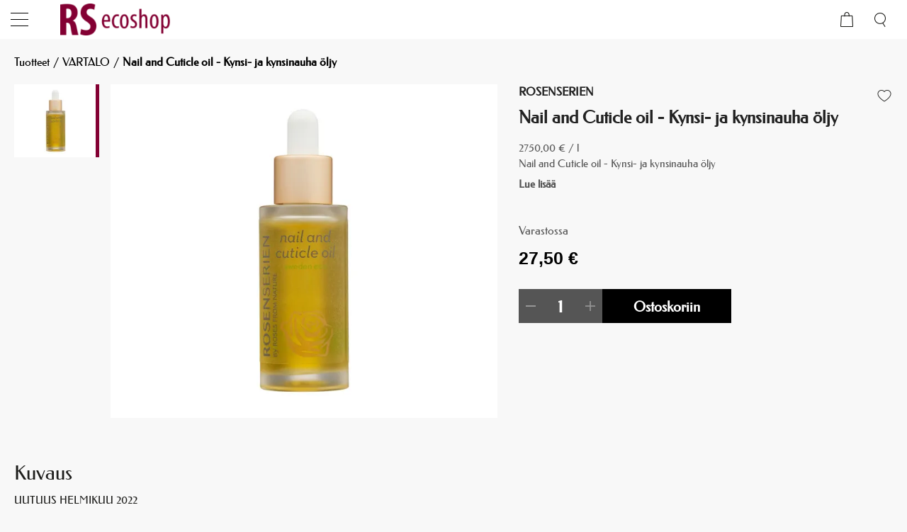

--- FILE ---
content_type: text/html
request_url: https://www.rsecoshop.fi/fi/tuotteet/vartalo/nail-and-cuticle-oil-kynsi-ja-kynsinauha-oljy
body_size: 7689
content:
<!DOCTYPE html>
<html lang="fi-FI" data-edit-lang="fi-FI">
	<head>
		<base href="https://www.rsecoshop.fi/"><!--[if lte IE 6]></base><![endif]-->
		<title>Nail and Cuticle oil &raquo; RS ecoshop</title>
		<meta charset="utf-8">
		<meta name="viewport" content="width=device-width, initial-scale=1.0">
		<meta http-equiv="Content-Type" content="text/html; charset=utf-8">
		<meta http-equiv="X-UA-Compatible" content="IE=edge" />
		<meta name="generator" content="WebAdmin - http://www.creamarketing.com" />
<meta http-equiv="Content-type" content="text/html; charset=utf-8" />
<meta name="description" content="Nail and Cuticle oil - Kynsi- ja kynsinauha öljy. Rosenserienin ekologinen ja hoitava kynsiöljy, joka vahvistaa kynsiä ja pehmentää kynsinauhoja. Kynsiöljy v..." />
<link rel="canonical" href="https://www.rsecoshop.fi/fi/tuotteet/vartalo/nail-and-cuticle-oil-kynsi-ja-kynsinauha-oljy" />


    <link rel="alternate" hreflang="fi-fi" href="https://www.rsecoshop.fi/fi/tuotteet/vartalo/nail-and-cuticle-oil-kynsi-ja-kynsinauha-oljy" />

    <link rel="alternate" hreflang="sv-se" href="https://www.rsecoshop.fi/produkter/kropp/nail-and-cuticle-oil-nagel-och-nagelbandsolja" />

<meta name="twitter:card" content="summary_large_image" />

	<meta property="og:site_name" content="RS ecoshop" />


	<meta property="og:title" content="Nail and Cuticle oil" />


	<meta property="og:description" content="Nail and Cuticle oil - Kynsi- ja kynsinauha öljy. Rosenserienin ekologinen ja hoitava kynsiöljy, joka vahvistaa kynsiä ja pehmentää kynsinauhoja. Kynsiöljy v..." />


	<meta property="og:image" content="https://www.rsecoshop.fi/assets/ProductCatalog/Nail-and-Cuticle-Oil__PadWzEyMDAsNjMwLCJGRkZGRkYiLDBd_FillWzEyMDAsNjMwXQ.jpg" />
	<meta property="og:image:type" content="image/jpg" />
	<meta property="og:image:width" content="1200" />
	<meta property="og:image:height" content="630" />


	<meta property="og:url" content="https://www.rsecoshop.fi/fi/tuotteet/vartalo/nail-and-cuticle-oil-kynsi-ja-kynsinauha-oljy" />

		<link rel="apple-touch-icon" sizes="120x120" href="/resources/themes/rsecoshop/client/dist/images/favicon/apple-touch-icon.png?m=1764769486">
		<link rel="icon" type="image/png" sizes="32x32" href="/resources/themes/rsecoshop/client/dist/images/favicon/favicon-32x32.png?m=1764769486">
		<link rel="icon" type="image/png" sizes="16x16" href="/resources/themes/rsecoshop/client/dist/images/favicon/favicon-16x16.png?m=1764769486">
		<link rel="manifest" href="/resources/themes/rsecoshop/client/dist/images/favicon/site.webmanifest?m=1764769486">
		<link rel="mask-icon" href="/resources/themes/rsecoshop/client/dist/images/favicon/safari-pinned-tab.svg?m=1764769486" color="#5bbad5">
		<link rel="shortcut icon" href="/resources/themes/rsecoshop/client/dist/images/favicon/favicon.ico?m=1764769486">
		<meta name="msapplication-TileColor" content="#00aba9">
		<meta name="msapplication-config" content="/resources/themes/rsecoshop/client/dist/images/favicon/browserconfig.xml?m=1764769486">
		<meta name="theme-color" content="#ffffff">
		


		


	<link rel="stylesheet" type="text/css" href="/resources/themes/shoptheme/client/dist/styles/bundle.css?m=1764769503" />
<link rel="stylesheet" type="text/css" href="/resources/themes/rsecoshop/client/dist/styles/bundle.css?m=1764769486" />
</head>
	
    <body class="Creamarketing\SilverShop\Model\ProductCatalogPage " lang="fi-FI" data-edit-lang="fi-FI" data-pagejsondata="fi/tuotteet/vartalo/nail-and-cuticle-oil-kynsi-ja-kynsinauha-oljy/page-data.json">
        <div id="PagePlaceholderTop"></div>
		
		<header class="header" role="banner">
    <div class="header-inner">
        <div class="top-bar">
            <div class="top-bar-content">
                <div class="content-left">
                    <span>Soita meille: +358 (0)500 167197</span>
                </div>
                <div class="content-center">
					<span><img class="lazyload" src="resources/themes/shoptheme/client/dist/images/placeholder.png" data-src="resources/themes/rsecoshop/client/dist/images/icons/truck.png" width="20" height="12" alt="Truck image"/>Ilmainen rahti yli 50 €</span>
					<span><img class="lazyload" src="resources/themes/shoptheme/client/dist/images/placeholder.png" data-src="resources/themes/rsecoshop/client/dist/images/icons/truck.png" width="20" height="12" alt="Truck image"/>Nopea toimitus</span>
                    <span></span>
                </div>
                <div class="content-right">
                    <span>
	<div id="PageTranslations">
		<ul class="translations">
			
				<li class="translation fi-fi" data-locale="fi-fi">
					<a class="current" href="https://www.rsecoshop.fi/fi/tuotteet/vartalo/nail-and-cuticle-oil-kynsi-ja-kynsinauha-oljy" hreflang="fi-fi" title="Suomeksi">Suomeksi</a>
				</li>
			
				<li class="translation sv-se" data-locale="sv-se">
					<a class="link" href="https://www.rsecoshop.fi/produkter/kropp/nail-and-cuticle-oil-nagel-och-nagelbandsolja" hreflang="sv-se" title="På Svenska">På Svenska</a>
				</li>
			
		</ul>
	</div>
</span>
                </div>
            </div>
        </div>
        <div class="header-container">
            <div class="brand-container">
                <a href="/fi/etusivu/" class="brand" rel="home">
                    
                        <img class="lazyload logo" src="/assets/Uploads/logo-1-cropped-to-content__FitMaxWzIyMCw1NV0.png" srcset="/assets/Uploads/logo-1-cropped-to-content__FitMaxWzQ0MCwxMTBd.png 2x" width="220" height="55" alt="Brand logo"/>
                    				
                </a>
            </div>
            <div class="content">
                <div class="header-search">
                    
                        <div id="HeaderSearchForm" class="header-search">
	<div class="header-search-inner">
		<span class="search-dropdown-icon"></span>
		<div class="search-bar">
			
<form id="Form_SearchForm" action="/fi/haku/SearchForm/" method="GET" enctype="application/x-www-form-urlencoded" autocomplete="off">

	
	<p id="Form_SearchForm_error" class="message " style="display: none"></p>
	

	<fieldset>
		
		
			<div id="Form_SearchForm_Search_Holder" class="field text form-group--no-label">
	
	<div class="middleColumn">
		<input type="search" name="Search" class="text form-group--no-label" id="Form_SearchForm_Search" placeholder="Hae" aria-label="Hae" data-minimum-search-length="3" />
	</div>
	
	
	
</div>

		
			<div id="AjaxSearchResults" data-url="/fi/haku/SearchForm/field/Results/Search" data-searchurl="https://www.rsecoshop.fi/fi/haku/AdvancedSearchForm"></div>
		
		<div class="clear"><!-- --></div>
	</fieldset>

	
	<div class="btn-toolbar">
		
			<input type="submit" name="action_FulltextSearch" value="Hae" class="action" id="Form_SearchForm_action_FulltextSearch" />
		
	</div>
	

</form>


		</div>	
	</div>
</div> 
                    
                </div>
                <div class="header-options">
                    <div class="login">
                        	
                            <a class="loginbutton" href="Security/login">
                                <span class="login">
                                    Kirjaudu
                                </span>
                                <img class="lazyload" src="resources/themes/shoptheme/client/dist/images/placeholder.png" data-src="resources/themes/shoptheme/client/dist/images/icons/log_in.png" width="19" height="19" alt="logoin"/>
                            </a>
                        		
                    </div>
                    <div id="HeaderFavorites" class="HeaderFavorites">
    <a href="" class="FavoritesIcon">
        <span class="name">Oma lista</span>
        <img class="lazyload" src="resources/themes/shoptheme/client/dist/images/placeholder.png" data-src="resources/themes/shoptheme/client/dist/images/icons/favorites.png" width="22" height="19" alt="Oma lista" />
    </a> 
</div>
                    <div id="CartOverlay"></div>
                    <div id="HeaderCart" data-render-link="/fi/tuotteet/RenderHeaderCart">
    
		<span class="name">Ostoskori</span>
        <img class="icon lazyload" src="resources/themes/shoptheme/client/dist/images/placeholder.png" data-src="resources/themes/shoptheme/client/dist/images/icons/cart.png" width="18" height="21" alt="Ostoskori" />
        <span id="ProductCartCount" data-product-count="">  </span>  
	
	<div id="CartContent">
		<div class="sidecart" data-render-link="/fi/tuotteet/RenderCart">
	<h3>
		<a href="/fi/cart/"> Ostoskori </a>
	</h3>
	
	<a class="cart-edit-cart" href="/fi/cart/">
		Muokkaa ostoskoria 
		<span class="checkout-arrow"> -&rsaquo; </span> 
	</a>
			
	
	
		<div class="cart-items-list">
			<div class="cart-item">
				<p class="noItems">Ostoskorissa ei ole tuotteita.</p>
			</div>
		</div>
	
</div>




		
	</div>

</div>
                </div>

                <div class="mobile-search-icon">
                    <img class="icon lazyload" src="resources/themes/shoptheme/client/dist/images/placeholder.png" data-src="resources/themes/shoptheme/client/dist/images/icons/search_mobile.png" width="16" height="20" alt="search"/>
                </div>
                <div class="navigation-container">
                    <div class="scroll-left menu-icons"></div>
                    <div class="scroll-wrapper">
                        <div id="MobileMenu" class="menu-icon-menu"></div>
                        <nav class="primary">
                            <div class="menu-tabs">
    <div class="name nav-icon active">
        <span>
            <img class="lazyload" src="resources/themes/shoptheme/client/dist/images/placeholder.png" data-src="resources/themes/shoptheme/client/dist/images/icons/home.png" width="20" height="20" alt="Valikko" />
        </span>
    </div>
    
        <div class="name lang-icon">
            <span>
                <img class="lazyload" src="resources/themes/shoptheme/client/dist/images/placeholder.png" data-src="resources/themes/shoptheme/client/dist/images/icons/lang_mob.png" width="20" height="20" alt="Kieli" />
            </span>
        </div>
    
    <div class="name fav-icon">
        <a href="">
            <span>
                <img class="lazyload" src="resources/themes/shoptheme/client/dist/images/placeholder.png" data-src="resources/themes/shoptheme/client/dist/images/icons/favorites.png" width="22" height="19" alt="Oma lista" />
            </span>
        </a>
    </div>
    <div class="name log-out-in-icon">
        
                <a class="loginbutton" href="Security/login">
                    <span>
                        <img class="lazyload" src="resources/themes/shoptheme/client/dist/images/placeholder.png" data-src="resources/themes/shoptheme/client/dist/images/icons/log_in.png" width="19" height="19" alt="Kirjaudu" />
                    </span>
                </a>
        
    </div>
</div>
<ul class="content-section navigation">
    	  
        <li data-linkingmode='1'>
	
        
            <a href="/fi/etusivu/">Etusivu</a>  
        
	

	
</li>
    	  
        <li class='current'>
	
		<div class="top-level-item">Tuotteet
            <span class="open-close top-level menu-icons nav-bar">
                <img class="lazyload nav-icon" data-expand="-10" src="resources/themes/shoptheme/client/dist/images/placeholder.png" data-src="resources/themes/shoptheme/client/dist/images/icons/black_arrow.png" width="16" height="16" alt="" />
            </span>
		</div>
    

	
		<div class="menu-content ">
            <ul id="Submenu-10" class="submenu" data-url="/fi/tuotteet/RenderSubmenu">
    
</ul>

            <img class="menu-image lazyload" data-expand="-10" src="resources/themes/shoptheme/client/dist/images/placeholder.png" data-src="/assets/Uploads/NathalieAuren_FlowKitchen_Rosenserien6-1297x886__FillWzExMDAsNjAwXQ_WebP~jpg.webp" width="1100" height="600" />
			
            <div class="closeMenu">
                <img class="lazyload" data-expand="-10" src="" data-src="resources/themes/shoptheme/client/dist/images/icons/close.png" width="14" height="14" />
            </div>
		</div>
	
</li>
    	  
        <li data-linkingmode='11'>
	
        <div class="top-level-item">Kampanjat
            <span class="open-close top-level menu-icons nav-bar">
                <img class="lazyload nav-icon" data-expand="-10" src="resources/themes/shoptheme/client/dist/images/placeholder.png" data-src="resources/themes/shoptheme/client/dist/images/icons/black_arrow.png" width="16" height="16"  alt="" />
            </span>
        </div>
    

	
		<div class="menu-content campaign">
            
    <ul id="Submenu-11" class="submenu campaign-menu" data-url="/fi/kampanjat/RenderSubmenu">
        
    </ul>

            
			
            <div class="closeMenu">
                <img class="lazyload" data-expand="-10" src="" data-src="resources/themes/shoptheme/client/dist/images/icons/close.png" width="14" height="14" />
            </div>
		</div>
	
</li>
    	  
        <li data-linkingmode='2'>
	
        
            <a href="/fi/meista/">Meistä</a>  
        
	

	
</li>
    	  
        <li data-linkingmode='3'>
	
        
            <a href="/fi/yhteystiedot/">Yhteystiedot</a>  
        
	

	
</li>
    	  
        <li data-linkingmode='15'>
	
        
            <a href="/fi/uutiset/">Uutiset</a>  
        
	

	
</li>
    	  
        <li data-linkingmode='17'>
	
        
            <a href="/fi/tuotemerkit/">Tuotemerkit</a>  
        
	

	
</li>
    
</ul>
                            <div class="content-section language">
                                
	<div id="PageTranslations">
		<ul class="translations">
			
				<li class="translation fi-fi" data-locale="fi-fi">
					<a class="current" href="https://www.rsecoshop.fi/fi/tuotteet/vartalo/nail-and-cuticle-oil-kynsi-ja-kynsinauha-oljy" hreflang="fi-fi" title="Suomeksi">Suomeksi</a>
				</li>
			
				<li class="translation sv-se" data-locale="sv-se">
					<a class="link" href="https://www.rsecoshop.fi/produkter/kropp/nail-and-cuticle-oil-nagel-och-nagelbandsolja" hreflang="sv-se" title="På Svenska">På Svenska</a>
				</li>
			
		</ul>
	</div>

                            </div>
                        </nav>
                    </div>
                    <div class="scroll-right menu-icons"></div>
                </div>
            </div>
            <div id="AddedProductPopup" class="typography">
	<div class="infotext">
		Tuote lisätty:
	</div>
	<div id="AddedProduct">
	</div>
	
	<div class="buttons">
		<span class="continuelink" onclick="javascript:jQuery('#AddedProductPopup').hide();">
            Jatka ostamista
		</span>
	
		<a class="cart-checkout" href="/fi/checkout/">
			Kassa 
		</a>
		
	</div>
</div>
        </div>
    </div>
</header>
		
		<div class="main" role="main">
			<div class="layout columns-1">
				




<div class="content-container">
	

	<article class="typography clear">
		
			
	<div id="Product">
		<script type="application/ld+json">{"@context":"https:\/\/schema.org\/","@type":"Product","name":"Nail and Cuticle oil - Kynsi- ja kynsinauha \u00f6ljy","sku":null,"url":"https:\/\/www.rsecoshop.fi\/fi\/tuotteet\/vartalo\/nail-and-cuticle-oil-kynsi-ja-kynsinauha-oljy","identifier":"https:\/\/www.rsecoshop.fi\/fi\/tuotteet\/vartalo\/nail-and-cuticle-oil-kynsi-ja-kynsinauha-oljy","description":"<p>2750,00 \u20ac \/ l<\/p>\n<p>Nail and Cuticle oil - Kynsi- ja kynsinauha \u00f6ljy<\/p>","brand":{"@type":"Brand","name":"Rosenserien"},"offers":{"@type":"Offer","priceCurrency":"EUR","price":27.5,"availability":"InStock","url":"https:\/\/www.rsecoshop.fi\/fi\/tuotteet\/vartalo\/nail-and-cuticle-oil-kynsi-ja-kynsinauha-oljy"},"image":["https:\/\/www.rsecoshop.fi\/assets\/ProductCatalog\/Nail-and-Cuticle-Oil.jpg"]}</script>
		<div class="product-block full-width">
			<div class="product-breadcrumbs"> 
	
		
			<a href="/fi/tuotteet/" class="breadcrumb-1">Tuotteet</a>
		
	
		
			<a href="/fi/tuotteet/vartalo" class="breadcrumb-2">VARTALO</a>
		
	
		
			Nail and Cuticle oil - Kynsi- ja kynsinauha öljy
		
	
 </div>
		</div>
		
		<div class="product-block left-side product-images">
			
				
				
				<div class="product-slideshow">
					
						<div class="product-slideshow-slide">
                            <a data-fancybox="gallery" data-caption="Nail and Cuticle Oil" href="/assets/ProductCatalog/Nail-and-Cuticle-Oil.jpg" title="Nail and Cuticle Oil"> 
                                <picture>
                                    <source srcset="/assets/ProductCatalog/Nail-and-Cuticle-Oil__PadWzQ2MCwzODcsIkZGRkZGRiIsMF0_WebP~jpg.webp" media="(max-width: 480px)" />
                                    <source srcset="/assets/ProductCatalog/Nail-and-Cuticle-Oil__PadWzc2MCw2MDAsIkZGRkZGRiIsMF0_WebP~jpg.webp" media="(max-width: 800px)" />
                                    <source srcset="/assets/ProductCatalog/Nail-and-Cuticle-Oil__PadWzY4Miw1NzQsIkZGRkZGRiIsMF0_WebP~jpg.webp" media="(max-width: 1279px)" />
                                    <img class="lazyload productImage" data-variation="" data-attributes="" src="/assets/ProductCatalog/Nail-and-Cuticle-Oil__PadWzY5Niw2MDAsIkZGRkZGRiIsMF0_WebP~jpg.webp" width="696" height="600" alt="Nail and Cuticle Oil kuva" />
                                </picture>
                            </a>
		            	</div>
		            
	            </div>
	            
	            <div class="product-slide-nav-wrapper">
	            
			            <div class="product-slideshow-nav">
                            
                                <a class="nav-slide" href="https://www.rsecoshop.fi/fi/tuotteet/vartalo/nail-and-cuticle-oil-kynsi-ja-kynsinauha-oljy#" class="current">
                                    <img class="lazyload" data-expand="-1" data-variation="" data-attributes="" data-image-id="619" src="resources/themes/shoptheme/client/dist/images/placeholder.png" data-src="/assets/ProductCatalog/Nail-and-Cuticle-Oil__PadWzE1NCwxMzUsIkZGRkZGRiIsMF0_WebP~jpg.webp" width="154" height="135"><div class="image-border current "></div>
                                </a>
		                    
		            	</div>
		       
            	</div>
            
		</div>
		
        <div class="product-block right-side">
            <span id="ProductFavoriteStatus" class="heart product-action favorite" data-class="Product" data-favorite="false" data-id="130" data-url="/fi/tuotteet//FavoriteProduct/">
    <img class="lazyload favorite-unselected" data-expand="-1" src="resources/themes/shoptheme/client/dist/images/placeholder.png" data-src="/resources/vendor/creamarketing/silvershop-webadmin/client/dist/images/icons/favorite_unselected.png?m=1764769506" width="20" height="20" />
    <img class="lazyload favorite-selected" data-expand="-1" src="resources/themes/shoptheme/client/dist/images/placeholder.png" data-src="/resources/vendor/creamarketing/silvershop-webadmin/client/dist/images/icons/favorite_selected.png?m=1764769506" width="20" height="20" />
</span>
            
                <div class="product-manufacturer"> Rosenserien </div>
            
			<h1 class="product-title"> Nail and Cuticle oil - Kynsi- ja kynsinauha öljy </h1>
			
			
			
            
                <div id="short-description">
                    <div id="short-description-content"><p>2750,00 € / l</p>
<p>Nail and Cuticle oil - Kynsi- ja kynsinauha öljy</p></div>
                </div>
                
                    <div class="jump-to-description">
                        Lue lisää</h1>
                    </div>
                
            
		</div>
		
		
        <div class="product-block right-side">
            
			<div id="ProductActions">
    
    
<form id="AddProductForm_AddProductForm" action="/fi/tuotteet/vartalo/nail-and-cuticle-oil-kynsi-ja-kynsinauha-oljy/AddProductForm" method="POST" enctype="application/x-www-form-urlencoded" class="addproductform add-to-cart">

	
	<p id="AddProductForm_AddProductForm_error" class="message " style="display: none"></p>
	

	<fieldset>
		
		
			<div class="availability-title product-stock-holder product-stock-delivery">
    
        
            Varastossa
        
    
</div>



    <div id="ProductPrice" class="product-price-tag">
        
            
            <div class="price-value">
                
                    27,50 €					        						        
                
            </div>
            <div class="original-price">
                
            </div>
            
            <div class="discounted" style="display: none;">
                <div class="starting-discount" style="display: none;"></div>
                <span class="discount-percent-product">0%</span>
            </div>
        
    </div>

		
			<div class="CompositeField field CompositeField composite form-group--no-label " id="AddProductForm_AddProductForm_CombinedField_Holder">
	

	<button type="button" class="button minus" data-quantity="minus" data-field="Quantity">
    <img class="lazyload" data-expand="-1" src="resources/themes/shoptheme/client/dist/images/placeholder.png" data-src="resources/themes/shoptheme/client/dist/images/icons/minus.png" width="14" height="14" aria-hidden="true" />
</button>
	

	
		<div id="AddProductForm_AddProductForm_Quantity_Holder" class="field numeric text">
	<label class="left" for="AddProductForm_AddProductForm_Quantity">Määrä</label>
	<div class="middleColumn">
		<input type="text" name="Quantity" value="1" class="numeric text" id="AddProductForm_AddProductForm_Quantity" required="required" aria-required="true" min="1" data-increment="1" aria-label="Määrä" max="5" />
	</div>
	
	
	
</div>

	

	
		<button type="button" class="button plus" data-quantity="plus" data-field="Quantity">
    <img class="lazyload" data-expand="-1" src="resources/themes/shoptheme/client/dist/images/placeholder.png" data-src="resources/themes/shoptheme/client/dist/images/icons/plus.png" width="14" height="14" aria-hidden="true" />
</button>
	

	
		<button type="submit" name="action_addtocart" value="Ostoskoriin" class="action" id="AddProductForm_AddProductForm_action_addtocart" aria-label="Lisää ostoskoriin Nail and Cuticle oil - Kynsi- ja kynsinauha öljy">
		<span>Ostoskoriin</span>
	</button>
</div>

		
			<input type="hidden" name="Currency" value="€" class="hidden form-group--no-label" id="AddProductForm_AddProductForm_Currency" />
		
		<div class="clear"><!-- --></div>
	</fieldset>

	

</form>


    
</div>
            
				
		</div>
        <div id="content-div" class="product-block full-width">
            
                <div class="block-description single">
                    <h3 class="block-title">Kuvaus</h3> 
                    <div class="block-content">
                        <p>UUTUUS HELMIKUU 2022</p>
<p>Nail and Cuticle oil - Kynsi- ja kynsinauha öljy.</p>
<p>Ekologinen ja hoitava kynsiöljy, joka vahvistaa kynsiä ja pehmentää kynsinauhoja. Vähentää halkeamien riskiä ja rauhoittaa ärtymiä. Tipauta päivittäin kynsinauhoille ja hiero parin minuutin ajan.</p>
<p><strong>Inci</strong><br>SimmondsiaChinensisSeed Oil* (jojoba), SesamumIndicumSeed Oil* (sesam), CamelinaSativaSeed Oil (Camelina), OleaEuropaeaFruit Oil* (oliv), CommiphoraMyrrhaGum Oil (myrra), Litsea Cubeba Fruit Oil* (litsea cubeba), MelaleucaAlternifolia Leaf Oil* (teatree), HelianthusAnnuusSeed Oil* (solros), Tocopherol (E-vitamin), Citral**, Citronellol**, Geraniol**, Limonene**, Linalool**.</p>
<p>* Ekologiskt certifierad ingrediens enligt standard&nbsp;EEC 834/2007 and USDA/FDA.</p>
<p>** Naturligt doftämne i eteriska oljor, inget som tillsätts separat.</p>
<p>10 ml.</p>
                    </div>
                </div>
            

            

            
        </div>
		
		
		<div id="ProductStickyActions"  style="display: none;">
    
       <div class="sticky-left">
           <h3 class="product-title"> Nail and Cuticle oil - Kynsi- ja kynsinauha öljy </h3>
           <h2 class="subtitle"></h2>
            <div class="price-value">
                <div class="price"> 
                    
                        27,50 €					        						        
                    
                </div>
            </div>
       </div>
       <div class="sticky-right">
            <div class="sticky-cart-button">
                <img class="lazyload" src="resources/themes/shoptheme/client/dist/images/placeholder.png" data-expand="-1" data-src="/resources/vendor/creamarketing/silvershop-webadmin/client/dist/images/icons/cart_white.png?m=1764769506" width="25" height="25" /> 
            </div>
        </div>
   
</div>
		
		
		
			<div class="product-block full-width">
				<div class="related-products">
					<h3>Liittyvät tuotteet</h3>
					<ul class="products-list">
						
							<li class="products-list-item">
	<div class="products-list-item-inner">

        
		
		
		
        <div class="product-image">
            
                <span class="discount-percent">-10%</span>
            
			
				<a href="/fi/tuotteet/vartalo/deodorant-roll-on-deodorantti-ruusu" title="Klikkaa tästä lukeaksesi enemmän &quot;Deodorant roll on - Deodorantti ruusu&quot;">
                    <picture> 
                        <source data-srcset="/assets/ProductCatalog/Deo-RS-Transparent_Ny__PadWzMxMCw0MTcsIkZGRkZGRiIsMF0.webp" media="(max-width: 480px)" />
                        <source data-srcset="/assets/ProductCatalog/Deo-RS-Transparent_Ny__PadWzQ3OCw1ODUsIkZGRkZGRiIsMF0.webp" media="(max-width: 767px)" />
                        <source data-srcset="/assets/ProductCatalog/Deo-RS-Transparent_Ny__PadWzQ4MSw0OTEsIkZGRkZGRiIsMF0.webp" media="(max-width: 1023px)" />
                        <source data-srcset="/assets/ProductCatalog/Deo-RS-Transparent_Ny__PadWzQyOSw0MzgsIkZGRkZGRiIsMF0.webp" media="(max-width: 1366px)" />
                        <source data-srcset="/assets/ProductCatalog/Deo-RS-Transparent_Ny__PadWzM4NSwzOTQsIkZGRkZGRiIsMF0.webp" media="(max-width: 1679px)" />
                        <img class="lazyload" src="resources/themes/shoptheme/client/dist/images/placeholder.png" data-expand="-1" data-src="/assets/ProductCatalog/Deo-RS-Transparent_Ny__PadWzMwMCwzMTAsIkZGRkZGRiIsMF0.webp" width="300" height="310" alt="Deodorant roll on - Deodorantti ruusu kuva" />
                    </picture>
                </a>
			
			
			
		</div>
		
        <div class="product-content">
            <a href="/fi/tuotteet/vartalo/deodorant-roll-on-deodorantti-ruusu" title="Klikkaa tästä lukeaksesi enemmän &quot;Deodorant roll on - Deodorantti ruusu&quot;">
				<div class="product-title"> Deodorant roll on - Deodorantti ruusu </div>
			
				<div class="product-price has-discount"> 
					<div class="has-discount">
					
						<p class="price"> 
							19,80 €
						</p> 
					 
					
						<div class="original-price">
                            <span>22,00 €</span>
                        </div>
					</div>
	        		
                </div>
				<div class="product-availability">
					<div class="availability-title product-stock-holder" id="product-stock-30" data-id="30">
    
        <div class="stock-message">
            Varastossa                
        </div>
    
</div>

                </div>
                    
			</a>
		</div>
	</div>
</li>
						
							<li class="products-list-item">
	<div class="products-list-item-inner">

        
		
		
		
        <div class="product-image">
            
			
				<a href="/fi/tuotteet/vartalo/foot-cream-jalkavoide-piparminttu" title="Klikkaa tästä lukeaksesi enemmän &quot;Foot Cream - Jalkavoide piparminttu&quot;">
                    <picture> 
                        <source data-srcset="/assets/ProductCatalog/1/SilverShop_Page_Product-21/RS_FootCream-Peppermint__PadWzMxMCw0MTcsIkZGRkZGRiIsMF0.jpg" media="(max-width: 480px)" />
                        <source data-srcset="/assets/ProductCatalog/1/SilverShop_Page_Product-21/RS_FootCream-Peppermint__PadWzQ3OCw1ODUsIkZGRkZGRiIsMF0.jpg" media="(max-width: 767px)" />
                        <source data-srcset="/assets/ProductCatalog/1/SilverShop_Page_Product-21/RS_FootCream-Peppermint__PadWzQ4MSw0OTEsIkZGRkZGRiIsMF0.jpg" media="(max-width: 1023px)" />
                        <source data-srcset="/assets/ProductCatalog/1/SilverShop_Page_Product-21/RS_FootCream-Peppermint__PadWzQyOSw0MzgsIkZGRkZGRiIsMF0.jpg" media="(max-width: 1366px)" />
                        <source data-srcset="/assets/ProductCatalog/1/SilverShop_Page_Product-21/RS_FootCream-Peppermint__PadWzM4NSwzOTQsIkZGRkZGRiIsMF0.jpg" media="(max-width: 1679px)" />
                        <img class="lazyload" src="resources/themes/shoptheme/client/dist/images/placeholder.png" data-expand="-1" data-src="/assets/ProductCatalog/1/SilverShop_Page_Product-21/RS_FootCream-Peppermint__PadWzMwMCwzMTAsIkZGRkZGRiIsMF0.jpg" width="300" height="310" alt="Foot Cream - Jalkavoide piparminttu kuva" />
                    </picture>
                </a>
			
			
			
		</div>
		
        <div class="product-content">
            <a href="/fi/tuotteet/vartalo/foot-cream-jalkavoide-piparminttu" title="Klikkaa tästä lukeaksesi enemmän &quot;Foot Cream - Jalkavoide piparminttu&quot;">
				<div class="product-title"> Foot Cream - Jalkavoide piparminttu </div>
			
				<div class="product-price "> 
					
					
						<p class="price"> 
							22,50 €
						</p> 
					 
					
                </div>
				<div class="product-availability">
					<div class="availability-title product-stock-holder" id="product-stock-21" data-id="21">
    
        <div class="stock-message">
            Varastossa                
        </div>
    
</div>

                </div>
                    
			</a>
		</div>
	</div>
</li>
						
							<li class="products-list-item">
	<div class="products-list-item-inner">

        
		
		
		
        <div class="product-image">
            
			
				<a href="/fi/tuotteet/vartalo/hand-cream-kasivoide" title="Klikkaa tästä lukeaksesi enemmän &quot;Hand Cream - Käsivoide&quot;">
                    <picture> 
                        <source data-srcset="/assets/ProductCatalog/1/SilverShop_Page_Product-20/Hand-Cream-Handkram__PadWzMxMCw0MTcsIkZGRkZGRiIsMF0.jpg" media="(max-width: 480px)" />
                        <source data-srcset="/assets/ProductCatalog/1/SilverShop_Page_Product-20/Hand-Cream-Handkram__PadWzQ3OCw1ODUsIkZGRkZGRiIsMF0.jpg" media="(max-width: 767px)" />
                        <source data-srcset="/assets/ProductCatalog/1/SilverShop_Page_Product-20/Hand-Cream-Handkram__PadWzQ4MSw0OTEsIkZGRkZGRiIsMF0.jpg" media="(max-width: 1023px)" />
                        <source data-srcset="/assets/ProductCatalog/1/SilverShop_Page_Product-20/Hand-Cream-Handkram__PadWzQyOSw0MzgsIkZGRkZGRiIsMF0.jpg" media="(max-width: 1366px)" />
                        <source data-srcset="/assets/ProductCatalog/1/SilverShop_Page_Product-20/Hand-Cream-Handkram__PadWzM4NSwzOTQsIkZGRkZGRiIsMF0.jpg" media="(max-width: 1679px)" />
                        <img class="lazyload" src="resources/themes/shoptheme/client/dist/images/placeholder.png" data-expand="-1" data-src="/assets/ProductCatalog/1/SilverShop_Page_Product-20/Hand-Cream-Handkram__PadWzMwMCwzMTAsIkZGRkZGRiIsMF0.jpg" width="300" height="310" alt="Hand Cream - Käsivoide kuva" />
                    </picture>
                </a>
			
			
			
		</div>
		
        <div class="product-content">
            <a href="/fi/tuotteet/vartalo/hand-cream-kasivoide" title="Klikkaa tästä lukeaksesi enemmän &quot;Hand Cream - Käsivoide&quot;">
				<div class="product-title"> Hand Cream - Käsivoide </div>
			
				<div class="product-price "> 
					
					
						<p class="price"> 
							22,50 €
						</p> 
					 
					
                </div>
				<div class="product-availability">
					<div class="availability-title product-stock-holder" id="product-stock-20" data-id="20">
    
        <div class="stock-message">
            Varastossa                
        </div>
    
</div>

                </div>
                    
			</a>
		</div>
	</div>
</li>
						
							<li class="products-list-item">
	<div class="products-list-item-inner">

        
		
		
		
        <div class="product-image">
            
			
				<a href="/fi/tuotteet/ravinto/rose-cream-anti-wrinkle-ruusuvoide" title="Klikkaa tästä lukeaksesi enemmän &quot;Rose Cream Anti Wrinkle - Ruusuvoide&quot;">
                    <picture> 
                        <source data-srcset="/assets/ProductCatalog/1/SilverShop_Page_Product-15/Rose-Cream-Anti-Wrinkle-Rosenkram__PadWzMxMCw0MTcsIkZGRkZGRiIsMF0.jpg" media="(max-width: 480px)" />
                        <source data-srcset="/assets/ProductCatalog/1/SilverShop_Page_Product-15/Rose-Cream-Anti-Wrinkle-Rosenkram__PadWzQ3OCw1ODUsIkZGRkZGRiIsMF0.jpg" media="(max-width: 767px)" />
                        <source data-srcset="/assets/ProductCatalog/1/SilverShop_Page_Product-15/Rose-Cream-Anti-Wrinkle-Rosenkram__PadWzQ4MSw0OTEsIkZGRkZGRiIsMF0.jpg" media="(max-width: 1023px)" />
                        <source data-srcset="/assets/ProductCatalog/1/SilverShop_Page_Product-15/Rose-Cream-Anti-Wrinkle-Rosenkram__PadWzQyOSw0MzgsIkZGRkZGRiIsMF0.jpg" media="(max-width: 1366px)" />
                        <source data-srcset="/assets/ProductCatalog/1/SilverShop_Page_Product-15/Rose-Cream-Anti-Wrinkle-Rosenkram__PadWzM4NSwzOTQsIkZGRkZGRiIsMF0.jpg" media="(max-width: 1679px)" />
                        <img class="lazyload" src="resources/themes/shoptheme/client/dist/images/placeholder.png" data-expand="-1" data-src="/assets/ProductCatalog/1/SilverShop_Page_Product-15/Rose-Cream-Anti-Wrinkle-Rosenkram__PadWzMwMCwzMTAsIkZGRkZGRiIsMF0.jpg" width="300" height="310" alt="Rose Cream Anti Wrinkle - Ruusuvoide kuva" />
                    </picture>
                </a>
			
			
			
		</div>
		
        <div class="product-content">
            <a href="/fi/tuotteet/ravinto/rose-cream-anti-wrinkle-ruusuvoide" title="Klikkaa tästä lukeaksesi enemmän &quot;Rose Cream Anti Wrinkle - Ruusuvoide&quot;">
				<div class="product-title"> Rose Cream Anti Wrinkle - Ruusuvoide </div>
			
				<div class="product-price "> 
					
					
						<p class="price"> 
							43,00 €
						</p> 
					 
					
                </div>
				<div class="product-availability">
					<div class="availability-title product-stock-holder" id="product-stock-15" data-id="15">
    
        <div class="stock-message">
            Varastossa                
        </div>
    
</div>

                </div>
                    
			</a>
		</div>
	</div>
</li>
						
					</ul>
					<div class="clear"></div>
				</div>
			</div>
		
	</div>

			
		
				
	</article>
	
	
	
	
	
</div>


			</div>
		</div>
		
        
<footer class="footer" role="contentinfo">
    <div class="inner">

        <div class="logos-widgetarea-uploadimages">
            <div class="logo-footer">

                
                    <img class="lazyload logo" src="resources/themes/shoptheme/client/dist/images/placeholder.png" data-src="/assets/Uploads/logo_white_cropped__ScaleMaxHeightWzgwXQ.png" width="280" height="80" alt="brand logo"/>
                

                <div class="social-icons">
                    
                    
                    
                </div>
            </div>

            
                <section class="widget-area footer section widget-area-edit-holder">
                    <div class="WidgetArea WidgetColumns1 " data-columns="1" data-id="14" data-edit="" >
	
	
		<div id="Widget-21" class="WidgetHolder CreaWidgetHolder WidgetColumnSpan1  Creamarketing_CreaWidgets_Model_HtmlContentWidget Creamarketing-CreaWidgets-Model-HtmlContentWidget Creamarketing-CreaWidgets-Model-HtmlContentWidget-update    published  HtmlContentWidget"  data-column-span="1" data-row-span="0" >
    
    <div class="WidgetHolderContent " >
        <div class="WidgetContent">
        	<div class="HtmlContentWidgetContent design-0 ">
    <div class="widget-background  ">
        
            
        
        <div class='widget-container typography'>
            <div class="widget-content">
                
                    
                
                <div class='Widget-box'>
                    <div class="columns two">
<div class="column">
<p>RSecoshop<br>Sammalmäentie 11<br>65410 Sundom</p>
<p><a href="/fi/ostoehdot/">Puh. 0500 167197</a><br><a href="/fi/ostoehdot/"><span class="__cf_email__" data-cfemail="026b6c646d42707167616d716a6d722c646b">[email&#160;protected]</span></a><br><a href="/fi/ostoehdot/">www.rsecoshop.fi</a></p>
</div>
<div class="column">
<p><a href="/fi/ostoehdot/">Ostoehdot</a><br><a href="/fi/ostoehdot/">Toimitus</a><br><a href="/fi/ostoehdot/">Palautus ja reklamaatio</a><br><a href="/fi/tietosuojaseloste/">Tietosuojaseloste</a><br><a href="/fi/yhteystiedot/">Ota yhteyttä</a><br>&nbsp;</p>
</div>
</div>
                </div>
            </div>
        </div>
    </div>
</div>
        </div>
    </div>
</div>
	
	
	<div class="clear"></div>
</div>
                </section>
            

            <div class="certificate-images">
                
                    <img src="/assets/Uploads/CrueltyFree_Peta_web__ScaleHeightWzEwMF0.jpg" alt="certificate image">
                
                    <img src="/assets/Uploads/ECO_ORG_Rosens_gron_98_0__ScaleHeightWzEwMF0.jpg" alt="certificate image">
                
                    <img src="/assets/Uploads/IM-VEGAN__ScaleHeightWzEwMF0.jpg" alt="certificate image">
                
                    <img src="/assets/Uploads/ooooo__ScaleHeightWzEwMF0.jpg" alt="certificate image">
                
                    <img src="/assets/Uploads/recycling__ScaleHeightWzEwMF0.jpg" alt="certificate image">
                
                    <img src="/assets/Uploads/yrittajat-logo__ScaleHeightWzEwMF0.webp" alt="certificate image">
                
            </div>
        </div>

        <div id="footer-bottom">
            <div class="copyright"> 
                Copyright RSecoshop.fi 2026
            </div>
            <p class="inline">
                <span>Powered by <a href="http://www.creamarketing.com" rel="nofollow">Creamarketing WebAdmin 7</a> </span>
            </p>
        </div>

		<div class="clear"></div>
    </div>
</footer>
		
			<div id="CookieConsent" class="cookie-consent typography"></div>
		
	<script data-cfasync="false" src="/cdn-cgi/scripts/5c5dd728/cloudflare-static/email-decode.min.js"></script><script type="application/javascript" src="/resources/themes/shoptheme/client/dist/js/bundle.js?m=1764769503"></script>
<script defer src="https://static.cloudflareinsights.com/beacon.min.js/vcd15cbe7772f49c399c6a5babf22c1241717689176015" integrity="sha512-ZpsOmlRQV6y907TI0dKBHq9Md29nnaEIPlkf84rnaERnq6zvWvPUqr2ft8M1aS28oN72PdrCzSjY4U6VaAw1EQ==" data-cf-beacon='{"version":"2024.11.0","token":"c9273a7cc42f49b285473bd42077abba","r":1,"server_timing":{"name":{"cfCacheStatus":true,"cfEdge":true,"cfExtPri":true,"cfL4":true,"cfOrigin":true,"cfSpeedBrain":true},"location_startswith":null}}' crossorigin="anonymous"></script>
</body>
</html>

--- FILE ---
content_type: text/css
request_url: https://www.rsecoshop.fi/resources/themes/rsecoshop/client/dist/styles/bundle.css?m=1764769486
body_size: 3560
content:
body.FrontPage div.main{margin-bottom:0}@font-face{font-family:Federo;font-style:normal;font-weight:400;src:local(""),URL("../fonts/federo-v12-latin-regular.woff2") format("woff2"),URL("../fonts/federo-v12-latin-regular.woff") format("woff")}header .header-inner{height:150px;left:0}@media (max-width:1365px){header .header-inner{height:55px}}header .header-inner .top-bar .top-bar-content{max-width:var(--container-width)}header .header-inner .top-bar .top-bar-content .content-left{width:45%}header .header-inner .top-bar .top-bar-content .content-center{width:25%}header .header-inner .top-bar .top-bar-content .content-center span{padding-right:110px}header .header-inner .top-bar .top-bar-content .content-center span img{-o-object-fit:contain;object-fit:contain;margin-right:40px}header .header-inner .top-bar .top-bar-content .content-right{width:30%}header .header-inner .top-bar .top-bar-content span{font-family:var(--font);font-size:16px}header .header-container{max-width:var(--container-width)}@media (max-width:480px){header .header-container .brand-container{padding:0}}header .header-container .content{width:80%}header .header-container .content .header-search{width:50%;-webkit-box-pack:end;-webkit-justify-content:flex-end;justify-content:flex-end}@media (max-width:1364px){header .header-container .content .header-search{width:100%}}header .header-container .content .header-search #HeaderSearchForm .header-search-inner .search-bar #Form_SearchForm fieldset #Form_SearchForm_Search_Holder .middleColumn input#Form_SearchForm_Search{background:#f4f4f4}header .header-container .content .header-options{width:50%}header .header-container .content .header-options .HeaderFavorites h3 .FavoritesIcon .name,header .header-container .content .header-options .login .loginbutton{font-size:17px}header .header-container .content .header-options #HeaderCart #ProductCartCount{top:-11px;right:-21px;font-family:var(--font-monospace);font-weight:var(--font-medium);line-height:23px;background:var(--themecolor)}@media (max-width:1365px){header .header-container .content .header-options #HeaderCart #ProductCartCount{top:3px;right:-9px}}header .header-container .navigation-container .scroll-wrapper nav.primary.initialized ul.content-section.navigation .menu-content ul li{height:auto}header .header-container .navigation-container .scroll-wrapper nav.primary.initialized ul.content-section.navigation .menu-content ul li a{font-size:22px;white-space:normal;height:auto}@media (max-width:1365px){header .header-container .navigation-container .scroll-wrapper nav.primary.initialized ul.content-section.navigation .menu-content ul li a{font-size:20px;padding-top:8px;padding-bottom:8px;line-height:24px}}header .header-container .navigation-container .scroll-wrapper nav.primary.initialized ul.content-section.navigation li .top-level-item,header .header-container .navigation-container .scroll-wrapper nav.primary.initialized ul.content-section.navigation li a{font-size:25px}header .brand-container .logo{max-width:220px}header #PageTranslations ul li .current{font-weight:400}header #PageTranslations ul li.translation:last-child:after{content:""}@media (min-width:1366px){header .navigation-container nav.primary .navigation>li.current>a{color:var(--themecolor)}}.SlideshowWidget .WidgetHolderContent .WidgetContent{padding-top:15px}.SlideshowWidget .WidgetHolderContent .WidgetContent .slideshow-container .slideshow-slide .imageembed .imageembed-content .imageembed-content-inner .imageembed-content-text{padding:1px 50px 5px}.SlideshowWidget .WidgetHolderContent .WidgetContent .slideshow-container .slideshow-slide .imageembed .imageembed-content .imageembed-content-inner .imageembed-content-text h1{font-weight:var(--font-light);letter-spacing:1px}.SlideshowWidget .WidgetHolderContent .WidgetContent .slideshow-container .slideshow-slide .imageembed .imageembed-content .imageembed-content-inner .imageembed-content-text h2{font-weight:var(--font-book);letter-spacing:2px}.SlideshowWidget .WidgetHolderContent .WidgetContent .slideshow-container .slideshow-slide .imageembed .imageembed-content .imageembed-content-inner .imageembed-content-text h3{font-size:2.8em}@media (max-width:767px){.SlideshowWidget .WidgetHolderContent .WidgetContent .slideshow-container .slideshow-slide .imageembed .imageembed-content .imageembed-content-inner .imageembed-content-text h3{font-size:2em}}.SlideshowWidget .WidgetHolderContent .WidgetContent .slideshow-container .slideshow-slide .imageembed .imageembed-content .imageembed-content-inner .imageembed-content-text h2,.SlideshowWidget .WidgetHolderContent .WidgetContent .slideshow-container .slideshow-slide .imageembed .imageembed-content .imageembed-content-inner .imageembed-content-text h3,.SlideshowWidget .WidgetHolderContent .WidgetContent .slideshow-container .slideshow-slide .imageembed .imageembed-content .imageembed-content-inner .imageembed-content-text h4,.SlideshowWidget .WidgetHolderContent .WidgetContent .slideshow-container .slideshow-slide .imageembed .imageembed-content .imageembed-content-inner .imageembed-content-text h5,.SlideshowWidget .WidgetHolderContent .WidgetContent .slideshow-container .slideshow-slide .imageembed .imageembed-content .imageembed-content-inner .imageembed-content-text h6{font-weight:var(--font-book)}.SlideshowWidget .WidgetHolderContent .WidgetContent .slideshow-container .slideshow-slide .imageembed .imageembed-content .imageembed-content-inner .imageembed-content-text{background-color:rgba(0,0,0,.45)}.SlideshowWidget .WidgetHolderContent .WidgetContent .slideshow-container .slideshow-slide .imageembed .imageembed-content .imageembed-content-inner .imageembed-content-text p.text-center{float:left;position:relative;left:50%}.SlideshowWidget .WidgetHolderContent .WidgetContent .slideshow-container .slideshow-slide .imageembed .imageembed-content .imageembed-content-inner .imageembed-content-text p.text-center a.call-to-action{float:left;position:relative;left:-50%;margin-top:30px;font-size:2.25em;height:77px;line-height:80px;padding:0 50px}@media (max-width:767px){.SlideshowWidget .WidgetHolderContent .WidgetContent .slideshow-container .slideshow-slide .imageembed .imageembed-content .imageembed-content-inner .imageembed-content-text p.text-center a.call-to-action{height:50px;font-size:20px;line-height:50px}}.SlideshowWidget .WidgetHolderContent .WidgetContent .slideshow-container .slick-dots li button:before{top:5px}.SlideshowWidget .WidgetHolderContent .WidgetContent .slideshow-container .slick-dots .slick-active button:before{background:#333}body #CookieConsent .inner .CookieConsentActions a:hover,body #CookieConsent .inner .CookieConsentActions button:hover{background-color:var(--cookie-consent-button-background);color:var(--cookie-consent-button-text)}body #CookieConsent .inner .CookieConsentActions .accept:hover{text-decoration:underline}.Creamarketing\\CookieConsent\\Model\\CookieConsentPage #cookie-settings{--cookie-consent-page-button-background:var(--themecolor);--cookie-consent-page-button-text:#fff}.Creamarketing\\CookieConsent\\Model\\CookieConsentPage #cookie-settings:hover{--cookie-consent-page-button-background-hover:var(--themecolor-lighter);--cookie-consent-page-button-text-hover:var(--themecolor-text)}.HtmlContentWidget .Widget-box .icon-with-text{display:-webkit-box;display:-webkit-flex;display:flex;-webkit-flex-wrap:wrap;flex-wrap:wrap;padding:0 0 20px}@media screen and (max-width:480px){.HtmlContentWidget .Widget-box .icon-with-text{-webkit-box-orient:vertical;-webkit-box-direction:normal;-webkit-flex-direction:column;flex-direction:column}}.HtmlContentWidget .Widget-box .icon-with-text .column{padding:0}.HtmlContentWidget .Widget-box .icon-with-text .column:first-child{width:100%;max-width:150px}.HtmlContentWidget .Widget-box .icon-with-text .column:last-child{max-width:calc(50% - 150px);width:100%;padding:0 0 0 20px}@media screen and (max-width:1023px){.HtmlContentWidget .Widget-box .icon-with-text .column:last-child{max-width:calc(100% - 150px)}}@media screen and (max-width:480px){.HtmlContentWidget .Widget-box .icon-with-text .column:last-child{max-width:100%;padding:10px 0}}.HtmlContentWidget .Widget-box .icon-with-text .column img{-o-object-fit:contain;object-fit:contain;-webkit-box-sizing:border-box;box-sizing:border-box;padding:0}@media (max-width:480px){.SingleQuickLinkWidget .WidgetHolderContent .WidgetContent{padding:0 15px 20px}}.SingleQuickLinkWidget .WidgetHolderContent .WidgetContent .SingleQuickLinkWidgetContent .quicklink-title{margin:10px 0 15px;font-weight:var(--font-book);font-size:26px}.SingleQuickLinkWidget .WidgetHolderContent .WidgetContent .SingleQuickLinkWidgetContent .quicklink-readmore a{display:-webkit-box;display:-webkit-flex;display:flex;-webkit-box-pack:center;-webkit-justify-content:center;justify-content:center;-webkit-box-align:center;-webkit-align-items:center;align-items:center;width:197px;height:45px;color:var(--themecolor-text-lighter);background:var(--themecolor)}.WidgetAreaWidget .WidgetColumns2 .WidgetColumnSpan1,.WidgetAreaWidget .WidgetColumns2 .WidgetColumnSpan2,.WidgetAreaWidget .WidgetColumns2 .WidgetColumnSpan3,.WidgetAreaWidget .WidgetColumns2 .WidgetColumnSpan4,.WidgetAreaWidget .WidgetColumns3 .WidgetColumnSpan1,.WidgetAreaWidget .WidgetColumns3 .WidgetColumnSpan2,.WidgetAreaWidget .WidgetColumns3 .WidgetColumnSpan3,.WidgetAreaWidget .WidgetColumns3 .WidgetColumnSpan4,.WidgetAreaWidget .WidgetColumns4 .WidgetColumnSpan1,.WidgetAreaWidget .WidgetColumns4 .WidgetColumnSpan2,.WidgetAreaWidget .WidgetColumns4 .WidgetColumnSpan3,.WidgetAreaWidget .WidgetColumns4 .WidgetColumnSpan4{padding:0 20px 20px}@media screen and (max-width:480px){.WidgetAreaWidget .WidgetColumns2 .WidgetColumnSpan1,.WidgetAreaWidget .WidgetColumns2 .WidgetColumnSpan2,.WidgetAreaWidget .WidgetColumns2 .WidgetColumnSpan3,.WidgetAreaWidget .WidgetColumns2 .WidgetColumnSpan4,.WidgetAreaWidget .WidgetColumns3 .WidgetColumnSpan1,.WidgetAreaWidget .WidgetColumns3 .WidgetColumnSpan2,.WidgetAreaWidget .WidgetColumns3 .WidgetColumnSpan3,.WidgetAreaWidget .WidgetColumns3 .WidgetColumnSpan4,.WidgetAreaWidget .WidgetColumns4 .WidgetColumnSpan1,.WidgetAreaWidget .WidgetColumns4 .WidgetColumnSpan2,.WidgetAreaWidget .WidgetColumns4 .WidgetColumnSpan3,.WidgetAreaWidget .WidgetColumns4 .WidgetColumnSpan4{padding:0}}.WidgetHolder.WidgetAreaWidget>.WidgetHolderContent .WidgetArea:first-child:not(.WidgetColumns1){margin-left:-20px;margin-right:-20px}.RecommendationsWidget .WidgetHolderContent .WidgetContent .RecommendationsWidgetContent .WidgetTitle{font-size:34px;line-height:30px}.RecommendationsWidget .WidgetHolderContent .WidgetContent .RecommendationsWidgetContent .tabs .tab-content .content-section .products-list .products-list-item .products-list-item-inner .product-image .discount-percent{font-family:var(--font-monospace);font-size:17px;line-height:24px}.RecommendationsWidget .WidgetHolderContent .WidgetContent .RecommendationsWidgetContent .tabs .tab-content .content-section .products-list .products-list-item .products-list-item-inner .product-content a .product-title{font-size:22px;line-height:30px}.RecommendationsWidget .WidgetHolderContent .WidgetContent .RecommendationsWidgetContent .tabs .tab-content .content-section .products-list .products-list-item .products-list-item-inner .product-content a .product-price .price{font-family:var(--font-plain);font-weight:var(--font-bold);line-height:23px;font-size:25px}.RecommendationsWidget .WidgetHolderContent .WidgetContent .RecommendationsWidgetContent .tabs .tab-content .content-section .products-list .products-list-item .products-list-item-inner .product-content a .product-price .original-price{font-family:var(--font-plain);font-weight:var(--font-bold)}.RecommendationsWidget .WidgetHolderContent .WidgetContent .RecommendationsWidgetContent .tabs .tab-content .content-section .products-list .products-list-item .products-list-item-inner .product-content a .product-availability .availability-title .stock-message{padding-top:10px}.ExternalFormWidget .WidgetHolderContent .WidgetContent .ExternalFormWidgetContent .widget-background{display:-webkit-box;display:-webkit-flex;display:flex;-webkit-box-pack:justify;-webkit-justify-content:space-between;justify-content:space-between;min-height:580px}@media (max-width:1023px){.ExternalFormWidget .WidgetHolderContent .WidgetContent .ExternalFormWidgetContent .widget-background .widget-image{display:none}}.ExternalFormWidget .WidgetHolderContent .WidgetContent .ExternalFormWidgetContent .widget-background .widget-container{float:none;-webkit-align-self:center;-ms-grid-row-align:center;align-self:center}@media (max-width:1023px){.ExternalFormWidget .WidgetHolderContent .WidgetContent .ExternalFormWidgetContent .widget-background .widget-container{width:100%}}.ExternalFormWidget .WidgetHolderContent .WidgetContent .ExternalFormWidgetContent .widget-background .widget-container .widget-content{display:-webkit-box;display:-webkit-flex;display:flex;-webkit-box-orient:vertical;-webkit-box-direction:normal;-webkit-flex-direction:column;flex-direction:column;-webkit-box-pack:center;-webkit-justify-content:center;justify-content:center}.ExternalFormWidget .WidgetHolderContent .WidgetContent .ExternalFormWidgetContent .widget-background .widget-container .widget-content .widget-title{padding-bottom:65px}@media (max-width:770px){.ExternalFormWidget .WidgetHolderContent .WidgetContent .ExternalFormWidgetContent .widget-background .widget-container .widget-content .widget-title{padding-bottom:35px}}.ExternalFormWidget .WidgetHolderContent .WidgetContent .ExternalFormWidgetContent .widget-background .widget-container .widget-content .widget-title h2{font-size:48px;font-weight:var(--font-book)}.ExternalFormWidget .WidgetHolderContent .WidgetContent .ExternalFormWidgetContent .widget-background .widget-container .widget-content .Widget-box{display:-webkit-box;display:-webkit-flex;display:flex;-webkit-box-orient:vertical;-webkit-box-direction:normal;-webkit-flex-flow:column wrap;flex-flow:column wrap;-webkit-box-align:center;-webkit-align-items:center;align-items:center;text-align:center}.ExternalFormWidget .WidgetHolderContent .WidgetContent .ExternalFormWidgetContent .widget-background .widget-container .widget-content .Widget-box .widget-content p{line-height:24px}.ExternalFormWidget .WidgetHolderContent .WidgetContent .ExternalFormWidgetContent .widget-background .widget-container .widget-content .Widget-box .form-html{width:100%;text-align:center}.ExternalFormWidget .WidgetHolderContent .WidgetContent .ExternalFormWidgetContent .widget-background .widget-container .widget-content .Widget-box .form-html label{text-align:left;padding-bottom:5px}.ExternalFormWidget .WidgetHolderContent .WidgetContent .ExternalFormWidgetContent .widget-background .widget-container .widget-content .Widget-box .form-html input[type=text]{margin-bottom:35px;width:100%;border:1px solid var(--themecolor-grey);display:block;margin:0 auto}.ExternalFormWidget .WidgetHolderContent .WidgetContent .ExternalFormWidgetContent .widget-background .widget-container .widget-content .Widget-box .form-html .wrap-submit{display:-webkit-box;display:-webkit-flex;display:flex;-webkit-box-pack:center;-webkit-justify-content:center;justify-content:center;padding-top:35px}body>div.main input:not([class^=ss-ui-]):not([class*=" ss-ui-"]):not([id^=mceu]):not([role=presentation]):not(.slick-arrow):not([class*=uploadfield]):not(.btn-primary):not(.btn-secondary):not(.glider-dot):hover[type=submit]{background-color:var(--themecolor);color:var(--themecolor-contrast-light)}body>div.main input:not([class^=ss-ui-]):not([class*=" ss-ui-"]):not([id^=mceu]):not([role=presentation]):not(.slick-arrow):not([class*=uploadfield]):not(.btn-primary):not(.btn-secondary):not(.glider-dot)[type=submit]{height:45px;padding:0 70px}@media (max-width:480px){body>div.main input:not([class^=ss-ui-]):not([class*=" ss-ui-"]):not([id^=mceu]):not([role=presentation]):not(.slick-arrow):not([class*=uploadfield]):not(.btn-primary):not(.btn-secondary):not(.glider-dot)[type=submit]{width:auto}}.NewsLetterSignupWidget .WidgetHolderContent .WidgetContent .ExternalFormWidgetContent .widget-background{background:var(--themecolor-contrast-light)}.NewsLetterSignupWidget .WidgetHolderContent .WidgetContent .ExternalFormWidgetContent .widget-background .widget-container .widget-content{display:-webkit-box;display:-webkit-flex;display:flex;-webkit-box-orient:vertical;-webkit-box-direction:normal;-webkit-flex-direction:column;flex-direction:column;-webkit-box-pack:center;-webkit-justify-content:center;justify-content:center}.NewsLetterSignupWidget .WidgetHolderContent .WidgetContent .ExternalFormWidgetContent .widget-background .widget-container .widget-content .widget-title{padding-bottom:65px}@media (max-width:770px){.NewsLetterSignupWidget .WidgetHolderContent .WidgetContent .ExternalFormWidgetContent .widget-background .widget-container .widget-content .widget-title{padding-bottom:35px}}.NewsLetterSignupWidget .WidgetHolderContent .WidgetContent .ExternalFormWidgetContent .widget-background .widget-container .widget-content .widget-title h2{font-size:48px;font-weight:var(--font-book)}.NewsLetterSignupWidget .WidgetHolderContent .WidgetContent .ExternalFormWidgetContent .widget-background .widget-container .widget-content .Widget-box{display:-webkit-box;display:-webkit-flex;display:flex;-webkit-box-orient:vertical;-webkit-box-direction:normal;-webkit-flex-flow:column wrap;flex-flow:column wrap;-webkit-box-align:center;-webkit-align-items:center;align-items:center;text-align:center}.NewsLetterSignupWidget .WidgetHolderContent .WidgetContent .ExternalFormWidgetContent .widget-background .widget-container .widget-content .Widget-box p{line-height:24px}.NewsLetterSignupWidget .WidgetHolderContent .WidgetContent .ExternalFormWidgetContent .widget-background .widget-container .widget-content .Widget-box #Form_SignupForm fieldset{padding-bottom:25px;margin-bottom:10px}.NewsLetterSignupWidget .WidgetHolderContent .WidgetContent .ExternalFormWidgetContent .widget-background .widget-container .widget-content .Widget-box #Form_SignupForm fieldset .field label{text-align:left;padding-bottom:5px}.NewsLetterSignupWidget .WidgetHolderContent .WidgetContent .ExternalFormWidgetContent .widget-background .widget-container .widget-content .Widget-box #Form_SignupForm fieldset .middleColumn input{border:1px solid var(--themecolor-grey)}.NewsWidget .WidgetHolderContent .WidgetContent .news-widget ul .news-item .news-content .news-date{font-family:var(--font-plain);font-weight:var(--font-bold);color:var(--themecolor-text);line-height:25px}.NewsWidget .WidgetHolderContent .WidgetContent .news-widget ul .news-item .news-content .news-title{font-weight:var(--font-book);line-height:33px}.NewsWidget .WidgetHolderContent .WidgetContent .news-widget ul .news-item .news-content .news-summary{font-family:var(--font-plain);font-size:16px;font-weight:var(--font-book);line-height:30px}.NewsWidget .WidgetHolderContent .WidgetContent .news-widget ul .news-item .news-content .news-categories p{padding-top:5px;padding-bottom:3px;text-transform:none}.NewsWidget .WidgetHolderContent .WidgetContent .news-widget ul .news-item.double .news-content .news-title{font-size:24px;line-height:29px}.Creamarketing\\News\\Model\\NewsCategoryPage div.main .layout.columns-1 .content-container article .news-item .news-content{padding-top:30px}.bottom-image-wrapper{max-width:100%}footer{background:var(--themecolor-deep-grey)}footer .widget-area.footer .HtmlContentWidgetContent{padding-top:5px}footer .widget-area.footer .HtmlContentWidgetContent .Widget-box{font-family:var(--font-plain)}footer .widget-area.footer .HtmlContentWidgetContent .typography p{font-size:16px;line-height:20px}footer .widget-area.footer .HtmlContentWidgetContent .typography a{font-size:16px;line-height:45px}footer .inner .logos-widgetarea-uploadimages{display:-webkit-box;display:-webkit-flex;display:flex;-webkit-box-pack:justify;-webkit-justify-content:space-between;justify-content:space-between;width:100%}footer .inner .logos-widgetarea-uploadimages .logo-footer{width:24%}footer .inner .logos-widgetarea-uploadimages .logo-footer .social-icons{padding-top:35px;padding-left:20px}footer .inner .logos-widgetarea-uploadimages .logo-footer .social-icons a{padding-right:10px}footer .inner .logos-widgetarea-uploadimages section.widget-area{width:50%}footer .inner .logos-widgetarea-uploadimages .certificate-images{width:26%;padding-top:35px;text-align:center}footer .inner .logos-widgetarea-uploadimages .certificate-images img{padding-right:3px;padding-bottom:40px}footer .inner #footer-bottom{display:-webkit-box;display:-webkit-flex;display:flex;-webkit-box-pack:justify;-webkit-justify-content:space-between;justify-content:space-between;font-family:var(--font-plain);font-size:14px;line-height:20px;opacity:.8}@media (max-width:1000px){footer .inner .logos-widgetarea-uploadimages{-webkit-box-orient:vertical;-webkit-box-direction:normal;-webkit-flex-direction:column;flex-direction:column}footer .inner .logos-widgetarea-uploadimages .certificate-images,footer .inner .logos-widgetarea-uploadimages .logo-footer,footer .inner .logos-widgetarea-uploadimages section.widget-area{width:100%}}@media (max-width:480px){footer .inner .logos-widgetarea-uploadimages .logo-footer{text-align:center}footer .inner .logos-widgetarea-uploadimages .logo-footer .social-icons{padding-left:0}}#AjaxSearchResults li.productgroups-list-item .productgroups-list-item-inner .product-content .product-title,#AjaxSearchResults li.productgroups-list-item .productgroups-list-item-inner .productgroup-content .product-title,#AjaxSearchResults li.productgroups-list-item .products-list-item-inner .product-content .product-title,#AjaxSearchResults li.productgroups-list-item .products-list-item-inner .productgroup-content .product-title,#AjaxSearchResults li.products-list-item .productgroups-list-item-inner .product-content .product-title,#AjaxSearchResults li.products-list-item .productgroups-list-item-inner .productgroup-content .product-title,#AjaxSearchResults li.products-list-item .products-list-item-inner .product-content .product-title,#AjaxSearchResults li.products-list-item .products-list-item-inner .productgroup-content .product-title,#SearchResults li.productgroups-list-item .productgroups-list-item-inner .product-content .product-title,#SearchResults li.productgroups-list-item .productgroups-list-item-inner .productgroup-content .product-title,#SearchResults li.productgroups-list-item .products-list-item-inner .product-content .product-title,#SearchResults li.productgroups-list-item .products-list-item-inner .productgroup-content .product-title,#SearchResults li.products-list-item .productgroups-list-item-inner .product-content .product-title,#SearchResults li.products-list-item .productgroups-list-item-inner .productgroup-content .product-title,#SearchResults li.products-list-item .products-list-item-inner .product-content .product-title,#SearchResults li.products-list-item .products-list-item-inner .productgroup-content .product-title,.productgroups-list li.productgroups-list-item .productgroups-list-item-inner .product-content .product-title,.productgroups-list li.productgroups-list-item .productgroups-list-item-inner .productgroup-content .product-title,.productgroups-list li.productgroups-list-item .products-list-item-inner .product-content .product-title,.productgroups-list li.productgroups-list-item .products-list-item-inner .productgroup-content .product-title,.productgroups-list li.products-list-item .productgroups-list-item-inner .product-content .product-title,.productgroups-list li.products-list-item .productgroups-list-item-inner .productgroup-content .product-title,.productgroups-list li.products-list-item .products-list-item-inner .product-content .product-title,.productgroups-list li.products-list-item .products-list-item-inner .productgroup-content .product-title,.products-list li.productgroups-list-item .productgroups-list-item-inner .product-content .product-title,.products-list li.productgroups-list-item .productgroups-list-item-inner .productgroup-content .product-title,.products-list li.productgroups-list-item .products-list-item-inner .product-content .product-title,.products-list li.productgroups-list-item .products-list-item-inner .productgroup-content .product-title,.products-list li.products-list-item .productgroups-list-item-inner .product-content .product-title,.products-list li.products-list-item .productgroups-list-item-inner .productgroup-content .product-title,.products-list li.products-list-item .products-list-item-inner .product-content .product-title,.products-list li.products-list-item .products-list-item-inner .productgroup-content .product-title{font-size:24px;line-height:30px}@media (max-width:1365px){#AjaxSearchResults li.productgroups-list-item .productgroups-list-item-inner .product-content .product-title,#AjaxSearchResults li.productgroups-list-item .productgroups-list-item-inner .productgroup-content .product-title,#AjaxSearchResults li.productgroups-list-item .products-list-item-inner .product-content .product-title,#AjaxSearchResults li.productgroups-list-item .products-list-item-inner .productgroup-content .product-title,#AjaxSearchResults li.products-list-item .productgroups-list-item-inner .product-content .product-title,#AjaxSearchResults li.products-list-item .productgroups-list-item-inner .productgroup-content .product-title,#AjaxSearchResults li.products-list-item .products-list-item-inner .product-content .product-title,#AjaxSearchResults li.products-list-item .products-list-item-inner .productgroup-content .product-title,#SearchResults li.productgroups-list-item .productgroups-list-item-inner .product-content .product-title,#SearchResults li.productgroups-list-item .productgroups-list-item-inner .productgroup-content .product-title,#SearchResults li.productgroups-list-item .products-list-item-inner .product-content .product-title,#SearchResults li.productgroups-list-item .products-list-item-inner .productgroup-content .product-title,#SearchResults li.products-list-item .productgroups-list-item-inner .product-content .product-title,#SearchResults li.products-list-item .productgroups-list-item-inner .productgroup-content .product-title,#SearchResults li.products-list-item .products-list-item-inner .product-content .product-title,#SearchResults li.products-list-item .products-list-item-inner .productgroup-content .product-title,.productgroups-list li.productgroups-list-item .productgroups-list-item-inner .product-content .product-title,.productgroups-list li.productgroups-list-item .productgroups-list-item-inner .productgroup-content .product-title,.productgroups-list li.productgroups-list-item .products-list-item-inner .product-content .product-title,.productgroups-list li.productgroups-list-item .products-list-item-inner .productgroup-content .product-title,.productgroups-list li.products-list-item .productgroups-list-item-inner .product-content .product-title,.productgroups-list li.products-list-item .productgroups-list-item-inner .productgroup-content .product-title,.productgroups-list li.products-list-item .products-list-item-inner .product-content .product-title,.productgroups-list li.products-list-item .products-list-item-inner .productgroup-content .product-title,.products-list li.productgroups-list-item .productgroups-list-item-inner .product-content .product-title,.products-list li.productgroups-list-item .productgroups-list-item-inner .productgroup-content .product-title,.products-list li.productgroups-list-item .products-list-item-inner .product-content .product-title,.products-list li.productgroups-list-item .products-list-item-inner .productgroup-content .product-title,.products-list li.products-list-item .productgroups-list-item-inner .product-content .product-title,.products-list li.products-list-item .productgroups-list-item-inner .productgroup-content .product-title,.products-list li.products-list-item .products-list-item-inner .product-content .product-title,.products-list li.products-list-item .products-list-item-inner .productgroup-content .product-title{font-size:19px;line-height:1.3}}#AjaxSearchResults li.productgroups-list-item .productgroups-list-item-inner .product-content .product-price .price,#AjaxSearchResults li.productgroups-list-item .productgroups-list-item-inner .productgroup-content .product-price .price,#AjaxSearchResults li.productgroups-list-item .products-list-item-inner .product-content .product-price .price,#AjaxSearchResults li.productgroups-list-item .products-list-item-inner .productgroup-content .product-price .price,#AjaxSearchResults li.products-list-item .productgroups-list-item-inner .product-content .product-price .price,#AjaxSearchResults li.products-list-item .productgroups-list-item-inner .productgroup-content .product-price .price,#AjaxSearchResults li.products-list-item .products-list-item-inner .product-content .product-price .price,#AjaxSearchResults li.products-list-item .products-list-item-inner .productgroup-content .product-price .price,#SearchResults li.productgroups-list-item .productgroups-list-item-inner .product-content .product-price .price,#SearchResults li.productgroups-list-item .productgroups-list-item-inner .productgroup-content .product-price .price,#SearchResults li.productgroups-list-item .products-list-item-inner .product-content .product-price .price,#SearchResults li.productgroups-list-item .products-list-item-inner .productgroup-content .product-price .price,#SearchResults li.products-list-item .productgroups-list-item-inner .product-content .product-price .price,#SearchResults li.products-list-item .productgroups-list-item-inner .productgroup-content .product-price .price,#SearchResults li.products-list-item .products-list-item-inner .product-content .product-price .price,#SearchResults li.products-list-item .products-list-item-inner .productgroup-content .product-price .price,.productgroups-list li.productgroups-list-item .productgroups-list-item-inner .product-content .product-price .price,.productgroups-list li.productgroups-list-item .productgroups-list-item-inner .productgroup-content .product-price .price,.productgroups-list li.productgroups-list-item .products-list-item-inner .product-content .product-price .price,.productgroups-list li.productgroups-list-item .products-list-item-inner .productgroup-content .product-price .price,.productgroups-list li.products-list-item .productgroups-list-item-inner .product-content .product-price .price,.productgroups-list li.products-list-item .productgroups-list-item-inner .productgroup-content .product-price .price,.productgroups-list li.products-list-item .products-list-item-inner .product-content .product-price .price,.productgroups-list li.products-list-item .products-list-item-inner .productgroup-content .product-price .price,.products-list li.productgroups-list-item .productgroups-list-item-inner .product-content .product-price .price,.products-list li.productgroups-list-item .productgroups-list-item-inner .productgroup-content .product-price .price,.products-list li.productgroups-list-item .products-list-item-inner .product-content .product-price .price,.products-list li.productgroups-list-item .products-list-item-inner .productgroup-content .product-price .price,.products-list li.products-list-item .productgroups-list-item-inner .product-content .product-price .price,.products-list li.products-list-item .productgroups-list-item-inner .productgroup-content .product-price .price,.products-list li.products-list-item .products-list-item-inner .product-content .product-price .price,.products-list li.products-list-item .products-list-item-inner .productgroup-content .product-price .price{font-family:var(--font-plain);font-weight:var(--font-bold);line-height:23px;font-size:25px}#AjaxSearchResults li.productgroups-list-item .productgroups-list-item-inner .product-content .product-price .original-price,#AjaxSearchResults li.productgroups-list-item .productgroups-list-item-inner .productgroup-content .product-price .original-price,#AjaxSearchResults li.productgroups-list-item .products-list-item-inner .product-content .product-price .original-price,#AjaxSearchResults li.productgroups-list-item .products-list-item-inner .productgroup-content .product-price .original-price,#AjaxSearchResults li.products-list-item .productgroups-list-item-inner .product-content .product-price .original-price,#AjaxSearchResults li.products-list-item .productgroups-list-item-inner .productgroup-content .product-price .original-price,#AjaxSearchResults li.products-list-item .products-list-item-inner .product-content .product-price .original-price,#AjaxSearchResults li.products-list-item .products-list-item-inner .productgroup-content .product-price .original-price,#SearchResults li.productgroups-list-item .productgroups-list-item-inner .product-content .product-price .original-price,#SearchResults li.productgroups-list-item .productgroups-list-item-inner .productgroup-content .product-price .original-price,#SearchResults li.productgroups-list-item .products-list-item-inner .product-content .product-price .original-price,#SearchResults li.productgroups-list-item .products-list-item-inner .productgroup-content .product-price .original-price,#SearchResults li.products-list-item .productgroups-list-item-inner .product-content .product-price .original-price,#SearchResults li.products-list-item .productgroups-list-item-inner .productgroup-content .product-price .original-price,#SearchResults li.products-list-item .products-list-item-inner .product-content .product-price .original-price,#SearchResults li.products-list-item .products-list-item-inner .productgroup-content .product-price .original-price,.productgroups-list li.productgroups-list-item .productgroups-list-item-inner .product-content .product-price .original-price,.productgroups-list li.productgroups-list-item .productgroups-list-item-inner .productgroup-content .product-price .original-price,.productgroups-list li.productgroups-list-item .products-list-item-inner .product-content .product-price .original-price,.productgroups-list li.productgroups-list-item .products-list-item-inner .productgroup-content .product-price .original-price,.productgroups-list li.products-list-item .productgroups-list-item-inner .product-content .product-price .original-price,.productgroups-list li.products-list-item .productgroups-list-item-inner .productgroup-content .product-price .original-price,.productgroups-list li.products-list-item .products-list-item-inner .product-content .product-price .original-price,.productgroups-list li.products-list-item .products-list-item-inner .productgroup-content .product-price .original-price,.products-list li.productgroups-list-item .productgroups-list-item-inner .product-content .product-price .original-price,.products-list li.productgroups-list-item .productgroups-list-item-inner .productgroup-content .product-price .original-price,.products-list li.productgroups-list-item .products-list-item-inner .product-content .product-price .original-price,.products-list li.productgroups-list-item .products-list-item-inner .productgroup-content .product-price .original-price,.products-list li.products-list-item .productgroups-list-item-inner .product-content .product-price .original-price,.products-list li.products-list-item .productgroups-list-item-inner .productgroup-content .product-price .original-price,.products-list li.products-list-item .products-list-item-inner .product-content .product-price .original-price,.products-list li.products-list-item .products-list-item-inner .productgroup-content .product-price .original-price{font-family:var(--font-plain);font-weight:var(--font-bold)}#AjaxSearchResults li.productgroups-list-item .productgroups-list-item-inner .product-content .product-availability .stock-message,#AjaxSearchResults li.productgroups-list-item .productgroups-list-item-inner .productgroup-content .product-availability .stock-message,#AjaxSearchResults li.productgroups-list-item .products-list-item-inner .product-content .product-availability .stock-message,#AjaxSearchResults li.productgroups-list-item .products-list-item-inner .productgroup-content .product-availability .stock-message,#AjaxSearchResults li.products-list-item .productgroups-list-item-inner .product-content .product-availability .stock-message,#AjaxSearchResults li.products-list-item .productgroups-list-item-inner .productgroup-content .product-availability .stock-message,#AjaxSearchResults li.products-list-item .products-list-item-inner .product-content .product-availability .stock-message,#AjaxSearchResults li.products-list-item .products-list-item-inner .productgroup-content .product-availability .stock-message,#SearchResults li.productgroups-list-item .productgroups-list-item-inner .product-content .product-availability .stock-message,#SearchResults li.productgroups-list-item .productgroups-list-item-inner .productgroup-content .product-availability .stock-message,#SearchResults li.productgroups-list-item .products-list-item-inner .product-content .product-availability .stock-message,#SearchResults li.productgroups-list-item .products-list-item-inner .productgroup-content .product-availability .stock-message,#SearchResults li.products-list-item .productgroups-list-item-inner .product-content .product-availability .stock-message,#SearchResults li.products-list-item .productgroups-list-item-inner .productgroup-content .product-availability .stock-message,#SearchResults li.products-list-item .products-list-item-inner .product-content .product-availability .stock-message,#SearchResults li.products-list-item .products-list-item-inner .productgroup-content .product-availability .stock-message,.productgroups-list li.productgroups-list-item .productgroups-list-item-inner .product-content .product-availability .stock-message,.productgroups-list li.productgroups-list-item .productgroups-list-item-inner .productgroup-content .product-availability .stock-message,.productgroups-list li.productgroups-list-item .products-list-item-inner .product-content .product-availability .stock-message,.productgroups-list li.productgroups-list-item .products-list-item-inner .productgroup-content .product-availability .stock-message,.productgroups-list li.products-list-item .productgroups-list-item-inner .product-content .product-availability .stock-message,.productgroups-list li.products-list-item .productgroups-list-item-inner .productgroup-content .product-availability .stock-message,.productgroups-list li.products-list-item .products-list-item-inner .product-content .product-availability .stock-message,.productgroups-list li.products-list-item .products-list-item-inner .productgroup-content .product-availability .stock-message,.products-list li.productgroups-list-item .productgroups-list-item-inner .product-content .product-availability .stock-message,.products-list li.productgroups-list-item .productgroups-list-item-inner .productgroup-content .product-availability .stock-message,.products-list li.productgroups-list-item .products-list-item-inner .product-content .product-availability .stock-message,.products-list li.productgroups-list-item .products-list-item-inner .productgroup-content .product-availability .stock-message,.products-list li.products-list-item .productgroups-list-item-inner .product-content .product-availability .stock-message,.products-list li.products-list-item .productgroups-list-item-inner .productgroup-content .product-availability .stock-message,.products-list li.products-list-item .products-list-item-inner .product-content .product-availability .stock-message,.products-list li.products-list-item .products-list-item-inner .productgroup-content .product-availability .stock-message{padding-top:10px}#AjaxSearchResults .products-list-item .products-list-item-inner .product-image .discount-percent,#SearchResults .products-list-item .products-list-item-inner .product-image .discount-percent,.products-list .products-list-item .products-list-item-inner .product-image .discount-percent{font-family:var(--font-monospace);font-size:17px;line-height:24px}#Product .product-block #ProductActions form fieldset #ProductPrice .price-value{font-family:var(--font-plain);font-weight:var(--font-bold);font-size:25px}#Product .product-block #ProductActions form fieldset #ProductPrice .original-price{font-family:var(--font-plain);font-weight:var(--font-bold)}#Product .product-block #ProductActions form fieldset #ProductPrice .discounted .discount-percent-product{font-family:var(--font-monospace);font-size:17px;line-height:24px}#Product .product-block #ProductActions form fieldset .CompositeField #AddProductForm_AddProductForm_Quantity_Holder .middleColumn input{padding:0}header .content .header-options #HeaderCart #CartContent .sidecart .cart-checkout .checkout-title,header .content .header-options #HeaderCart #CartContent .sidecart .cart-items-list .cart-item .cart-item-data .cart-item-quantity-price span,header .content .header-options #HeaderCart #CartContent .sidecart a,header .content .header-options #HeaderCart #CartContent .sidecart h3 a{font-size:17px}.BrandsWidget{padding-bottom:0}.shipit-agents{margin-top:40px!important;background:#f8f8f8;border-bottom:2px solid #d7d7d7!important;padding:18px!important;display:none}input[name=Creamarketing-SilverShop-Checkout-Component-ShippingCheckoutComponent_ShippingMethodID]:checked+label .shipit-agents{display:block}.shipit-agents ul.agents{overflow:hidden}.shipit-agents ul.agents li{padding:10px 0!important}.shipit-agents ul.agents li.hidden{display:none}.shipit-agents ul.agents li label{min-height:0!important;margin-bottom:0!important;line-height:22px!important;font-size:12px!important;font-weight:400!important}.shipit-agents ul.agents li label:after,.shipit-agents ul.agents li label:before{top:0!important}.shipit-agents a.show-more{display:block;margin-left:25px;margin-top:20px;font-weight:700}:root{--font:"Federo";--font-plain:"Arial";--font-monospace:"Courier New";--themecolor:#830033;--themecolor-contrast-light:#fff;--themecolor-grey:#333;--themecolor-deep-grey:#3e3d3c;--container-width:1600px}